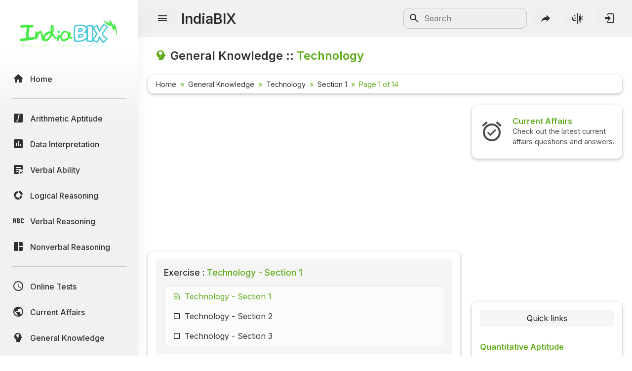

--- FILE ---
content_type: text/html; charset=UTF-8
request_url: https://www.indiabix.com/general-knowledge/technology/
body_size: 8582
content:
<!DOCTYPE html>
<html lang="en">
  <head>
    <meta charset="utf-8">
    <meta name="viewport" content="width=device-width, initial-scale=1.0">
    <meta name="theme-color" content="#f1f1f1">
    <title>Technology - General Knowledge Questions and Answers</title>
    <meta name = "description" content = "General Knowledge questions and answers section on &quot;Technology&quot; for placement interviews and competitive exams: Fully solved General Knowledge problems with detailed answer descriptions and explanations are given for the &quot;Technology&quot; section.">                      
    <link rel="shortcut icon" href="https://www.indiabix.com/favicon.ico" type="image/x-icon">
    <link rel="stylesheet" href="https://www.indiabix.com/_files/css/bootstrap.min.css">
    <link rel="stylesheet" href="https://www.indiabix.com/_files/css/materialdesignicons.min.css">
    <link rel="stylesheet" href="https://www.indiabix.com/_files/css/main.min.css?ver=1.05">
    <script async src="https://www.googletagmanager.com/gtag/js?id=G-E20ELFGHR5"></script>
    <script>window.dataLayer = window.dataLayer || []; function gtag(){dataLayer.push(arguments);} gtag('js', new Date()); gtag('config', 'G-E20ELFGHR5');</script>
    <style>.top_ad_unit, .right_ad_unit, .bottom_ad_unit {min-width:250px; width: 100%;} ins.adsbygoogle { background: transparent !important; }</style>
    <script async src="https://fundingchoicesmessages.google.com/i/pub-0191447310372013?ers=1" nonce="pao_y7pIpyQovEpXG_CiRg"></script><script nonce="pao_y7pIpyQovEpXG_CiRg">(function() {function signalGooglefcPresent() {if (!window.frames['googlefcPresent']) {if (document.body) {const iframe = document.createElement('iframe'); iframe.style = 'width: 0; height: 0; border: none; z-index: -1000; left: -1000px; top: -1000px;'; iframe.style.display = 'none'; iframe.name = 'googlefcPresent'; document.body.appendChild(iframe);} else {setTimeout(signalGooglefcPresent, 0);}}}signalGooglefcPresent();})();</script> 
  </head>
  <body class="">  
  <aside class="sidebar-nav-wrapper">
    <div class="navbar-logo"><a href="https://www.indiabix.com/" aria-label="IndiaBix Logo"></a></div>
    <nav class="sidebar-nav">
        <ul>
            <li class="nav-item"><a href="https://www.indiabix.com/"><span class="icon"><i class="mdi mdi-home"></i></span><span class="text">Home</span></a></li>
            <li class="divider"></li>
            <li class="nav-item"><a href="https://www.indiabix.com/aptitude/questions-and-answers/"><span class="icon"><i class="mdi mdi-math-integral-box"></i></span><span class="text">Arithmetic Aptitude</span></a></li>
            <li class="nav-item"><a href="https://www.indiabix.com/data-interpretation/questions-and-answers/"><span class="icon"><i class="mdi mdi-chart-box"></i></span><span class="text">Data Interpretation</span></a></li>
            <!--<li class="divider"></li>-->
            <li class="nav-item"><a href="https://www.indiabix.com/verbal-ability/questions-and-answers/"><span class="icon"><i class="mdi mdi-text-box-check"></i></span><span class="text">Verbal Ability</span></a></li>
            <li class="nav-item"><a href="https://www.indiabix.com/logical-reasoning/questions-and-answers/"><span class="icon"><i class="mdi mdi-chart-arc"></i></span><span class="text">Logical Reasoning</span></a></li>
            <li class="nav-item"><a href="https://www.indiabix.com/verbal-reasoning/questions-and-answers/"><span class="icon"><i class="mdi mdi-alphabetical-variant"></i></span><span class="text">Verbal Reasoning</span></a></li>
            <li class="nav-item"><a href="https://www.indiabix.com/non-verbal-reasoning/questions-and-answers/"><span class="icon"><i class="mdi mdi-collage"></i></span><span class="text">Nonverbal Reasoning</span></a></li>
            <li class="divider"></li>
            <li class="nav-item"><a href="https://www.indiabix.com/online-test/categories/"><span class="icon"><i class="mdi mdi-clock-outline"></i></span><span class="text">Online Tests</span></a></li>
            <li class="nav-item"><a href="https://www.indiabix.com/current-affairs/questions-and-answers/"><span class="icon"><i class="mdi mdi-earth"></i></span><span class="text">Current Affairs</span></a></li>
            <li class="nav-item"><a href="https://www.indiabix.com/general-knowledge/questions-and-answers/"><span class="icon"><i class="mdi mdi-head-lightbulb mdi-flip-h"></i></span><span class="text">General Knowledge</span></a></li>
            <li class="divider"></li>
            <li class="nav-item"><a href="https://www.indiabix.com/hr-interview/questions-and-answers/"><span class="icon"><i class="mdi mdi-tooltip-account"></i></span><span class="text">HR Interview</span></a></li>
            <li class="nav-item"><a href="https://www.indiabix.com/group-discussion/topics-with-answers/"><span class="icon"><i class="mdi mdi-account-supervisor"></i></span><span class="text">Group Discussion</span></a></li>
            <li class="nav-item"><a href="https://www.indiabix.com/placement-papers/companies/"><span class="icon"><i class="mdi mdi-checkbox-multiple-blank"></i></span><span class="text">Placement Papers</span></a></li>
            <li class="nav-item"><a href="https://www.indiabix.com/technical/interview-questions-and-answers/"><span class="icon"><i class="mdi mdi-comment-account"></i></span><span class="text">Technical Interview</span></a></li>
            <li class="divider"></li>
            <li class="nav-item"><a href="https://www.indiabix.com/mechanical-engineering/questions-and-answers/"><span class="icon"><i class="mdi mdi-wrench"></i></span><span class="text">Mechanical Engineering</span></a></li>
            <li class="nav-item"><a href="https://www.indiabix.com/civil-engineering/questions-and-answers/"><span class="icon"><i class="mdi mdi-city"></i></span><span class="text">Civil Engineering</span></a></li>
            <li class="nav-item"><a href="https://www.indiabix.com/electronics-and-communication-engineering/questions-and-answers/"><span class="icon"><i class="mdi mdi-memory"></i></span><span class="text">ECE</span></a></li>
            <li class="nav-item"><a href="https://www.indiabix.com/electrical-engineering/questions-and-answers/"><span class="icon"><i class="mdi mdi-power-plug"></i></span><span class="text">EEE</span></a></li>
            <li class="nav-item"><a href="https://www.indiabix.com/computer-science/questions-and-answers/"><span class="icon"><i class="mdi mdi-laptop"></i></span><span class="text">CSE</span></a></li>
            <li class="nav-item"><a href="https://www.indiabix.com/engineering/"><span class="icon"><i class="mdi mdi-more lni-rotate-180"></i></span><span class="text">Read more&#8230;</span></a></li>
            <li class="divider"></li>
            <!--li class="nav-item"><a href="https://www.indiabix.com/python-programming/questions-and-answers/"><span class="icon"><i class="mdi mdi-language-python"></i></span><span class="text">Python Programming</span></a></li-->
            <li class="nav-item"><a href="https://www.indiabix.com/c-programming/questions-and-answers/"><span class="icon"><i class="mdi mdi-language-c"></i></span><span class="text">C Programming</span></a></li>
            <li class="nav-item"><a href="https://www.indiabix.com/cpp-programming/questions-and-answers/"><span class="icon"><i class="mdi mdi-language-cpp"></i></span><span class="text">C++</span></a></li>
            <li class="nav-item"><a href="https://www.indiabix.com/c-sharp-programming/questions-and-answers/"><span class="icon"><i class="mdi mdi-language-csharp"></i></span><span class="text">C#</span></a></li>
            <li class="nav-item"><a href="https://www.indiabix.com/java-programming/questions-and-answers/"><span class="icon"><i class="mdi mdi-language-java"></i></span><span class="text">Java</span></a></li>
            <li class="nav-item"><a href="https://www.indiabix.com/database/questions-and-answers/"><span class="icon"><i class="mdi mdi-database"></i></span><span class="text">Database</span></a></li>
            <li class="nav-item"><a href="https://www.indiabix.com/networking/questions-and-answers/"><span class="icon"><i class="mdi mdi-lan"></i></span><span class="text">Networking</span></a></li>
            <li class="divider"></li>
            <li class="nav-item"><a href="https://www.indiabix.com/microbiology/questions-and-answers/"><span class="icon"><i class="mdi mdi-dna"></i></span><span class="text">Microbiology</span></a></li>
            <li class="nav-item"><a href="https://www.indiabix.com/biochemistry/questions-and-answers/"><span class="icon"><i class="mdi mdi-checkbox-multiple-blank-circle"></i></span><span class="text">Biochemistry</span></a></li>
            <li class="nav-item"><a href="https://www.indiabix.com/biotechnology/questions-and-answers/"><span class="icon"><i class="mdi mdi-circle-multiple-outline"></i></span><span class="text">Biotechnology</span></a></li>
            <li class="nav-item"><a href="https://www.indiabix.com/biochemical-engineering/questions-and-answers/"><span class="icon"><i class="mdi mdi-chart-bubble"></i></span><span class="text">Biochemical </span></a></li>
            <li class="divider"></li>
            <li class="nav-item"><a href="https://www.indiabix.com/puzzles/number-puzzles/"><span class="icon"><i class="mdi mdi-checkerboard"></i></span><span class="text">Puzzles Quiz</span></a></li>
            <li class="nav-item"><a href="https://www.indiabix.com/puzzles/sudoku/"><span class="icon"><i class="mdi mdi-grid"></i></span><span class="text">Sudoku</span></a></li>
            <li class="divider"></li>
            <li class="nav-item"><a href="https://www.indiabix.com/contact-us"><span class="icon"><i class="mdi mdi-card-account-mail-outline"></i></span><span class="text">Contact Us</span></a></li>
        </ul>
    </nav>
  </aside>
  <div class="overlay"></div>
  <main class="main-wrapper">
    <header class="header">
        <div class="container-fluid">
            <div class="row no-gutters">
                <div class="col-lg-5 col-md-5 col-6">
                    <div class="header-left d-flex align-items-center">
                        <div class="menu-toggle-btn">
                            <button aria-label="Menu Toggle" id="menu-toggle" class="main-btn">
                                <i class="mdi mdi-menu"></i>
                            </button>
                        </div>
                        <div class="head-name">
                            <a href="https://www.indiabix.com/">IndiaBIX</a>
                        </div>
                    </div>
                </div>
                <div class="col-lg-7 col-md-7 col-6">
                    <div class="header-right d-flex align-items-center">
                        <div class="header-search d-none d-sm-block" id="search-form-box">
                            <form method="get" id="search-form" name="search form" action="https://www.google.co.in/search" target="_blank">
                                <input type="hidden" name="sitesearch" value="www.indiabix.com">
                                <button aria-label="Search Submit" ><i class="mdi mdi-magnify mdi-24px"></i></button>
                                <input name="as_q" id="txtSearchKey" class="search-box" type="text" placeholder="Search">
                            </form>
                        </div>
                        <button aria-label="Search" id="btnSearch" class="header-button d-block d-sm-none">
                        <i class="mdi mdi-magnify "></i>
                        </button>       
                        <button aria-label="Page Share" id="btnShare" class="header-button"><i class="mdi mdi-share"></i></button>
                        <button aria-label="Theme Toggle" id="btnTheme" class="header-button"><i class="mdi mdi-theme-light-dark mdi-rotate-315"></i></button>
                        <a href="https://www.indiabix.com/user/login/" id="btnLogin" class="header-button" aria-label="Login to stay connected with IndiaBIX!"><i class="mdi mdi-login"></i>
                        </a>
                    </div>
                </div>
            </div>
        </div>
    </header>
      <section class="section">
        <div class="container-fluid">
        
            <div class="row no-gutters">
                <div class="title-wrapper">
                    <div class="title d-flex flex-row">
                        <span class="mdi mdi-head-lightbulb mdi-flip-h ib-text-title"></span>
                        <div><h1 class="flex-wrap w-100 add-color">General Knowledge - Technology</h1></div>
                    </div>
                    <div class="d-none mb-4 px-3 bix-seo-box">
                            <h4>Why should I learn to solve General Knowledge questions and answers section on "Technology"?</h4>
                            <p>Learn and practise solving General Knowledge questions and answers section on "Technology" to enhance your skills so that you can clear interviews, competitive examinations, and various entrance tests (CAT, GATE, GRE, MAT, bank exams, railway exams, etc.) with full confidence.</p>
                            
                            <h4>Where can I get the General Knowledge questions and answers section on "Technology"?</h4>
                            <p>IndiaBIX provides you with numerous General Knowledge questions and answers based on "Technology" along with fully solved examples and detailed explanations that will be easy to understand.</p>
                            
                            <h4>Where can I get the General Knowledge section on "Technology" MCQ-type interview questions and answers (objective type, multiple choice)?</h4>
                            <p>Here you can find multiple-choice General Knowledge questions and answers based on "Technology" for your placement interviews and competitive exams. Objective-type and true-or-false-type questions are given too.</p>
                            
                            <h4>How do I download the General Knowledge questions and answers section on "Technology" in PDF format?</h4>
                            <p>You can download the General Knowledge quiz questions and answers section on "Technology" as PDF files or eBooks.</p>
                            
                            <h4>How do I solve General Knowledge quiz problems based on "Technology"?</h4>
                            <p>You can easily solve General Knowledge quiz problems based on "Technology" by practising the given exercises, including shortcuts and tricks.</p>
                            </div>
                    <div class="card-style py-1">
                        <div class="breadcrumb-wrapper ">
                            <nav aria-label="breadcrumb">
                                <ol class="breadcrumb my-1">
                                        <li class="breadcrumb-item"><a href="https://www.indiabix.com/" >Home</a></li><li class="breadcrumb-item">
                                        <a href="https://www.indiabix.com/general-knowledge/questions-and-answers/">General Knowledge</a>
                                    </li><li class="breadcrumb-item">
                                        <a href="https://www.indiabix.com/general-knowledge/technology/">Technology</a>
                                    </li><li class="breadcrumb-item">
                                        <a href="https://www.indiabix.com/general-knowledge/technology/">Section 1</a>
                                    </li><li  class="breadcrumb-item active" aria-current="page">
                                        Page 1 of 14
                                    </li>
                                </ol>
                            </nav>
                        </div>
                    </div>
                </div>
            </div>                
                            
            <div class="row no-gutters">
                <div class="col-xxl-8 col-xl-8 col-lg-8 col-md-12 col-sm-12 col-12">
                    <div class="ques-wrapper">
                        <div class="d-flex flex-row justify-content-center align-items-center mb-3 w-100"><!-- ResTop -->
<script async src="https://pagead2.googlesyndication.com/pagead/js/adsbygoogle.js?client=ca-pub-0191447310372013" crossorigin="anonymous"></script>
<ins class="adsbygoogle top_ad_unit" style="display:block; height:90px;" data-ad-client="ca-pub-0191447310372013" data-ad-slot="9462193524" data-ad-format="auto" data-full-width-responsive="true"></ins>
<script>(adsbygoogle = window.adsbygoogle || []).push({});</script></div>
                        <div class="card-style">
                            <div class="exercise mb-3">
                                    <div class="h5 w-100 mb-3 p-0"><span>Exercise :</span> Technology - Section 1</div>                   
                                    <div class="scrolly-250 scrolly-bg1">
                                        <ul>
                                            <li class="current d-flex flex-row">Technology - Section 1</li><li class="d-flex flex-row"><a href="https://www.indiabix.com/general-knowledge/technology/015001">Technology - Section 2</a></li><li class="d-flex flex-row"><a href="https://www.indiabix.com/general-knowledge/technology/016001">Technology - Section 3</a></li>
                                        </ul>
                                    </div>   
                                </div>
                            <div class="bix-div-container">
                                    <div class="d-flex flex-row align-items-top justify-content-start">
                                           <div class="bix-td-qno" id="qno1" rowspan="2">1.</div><div class="bix-td-qtxt table-responsive w-100">In which decade was the American Institute of Electrical Engineers (AIEE) founded?</div> 
                                    </div> 
                                    <div class="bix-tbl-options" id="tblOption_1130">
                                               <div class="d-flex flex-row align-items-top bix-opt-row"> 
                                                    <div class="bix-td-option" id="tdOptionNo_A_1130"><span
                                                            id="lnkOptionLink_A_1130" class="option-svg-letter-a"></span></div>
                                                    <div class="bix-td-option-val d-flex flex-row align-items-center" id="tdOptionDt_A_1130">
                                                        <div class="flex-wrap">1850s</div>
                                                    </div>
                                            </div><div class="d-flex flex-row align-items-top bix-opt-row"> 
                                                    <div class="bix-td-option" id="tdOptionNo_B_1130"><span
                                                            id="lnkOptionLink_B_1130" class="option-svg-letter-b"></span></div>
                                                    <div class="bix-td-option-val d-flex flex-row align-items-center" id="tdOptionDt_B_1130">
                                                        <div class="flex-wrap">1880s</div>
                                                    </div>
                                            </div><div class="d-flex flex-row align-items-top bix-opt-row"> 
                                                    <div class="bix-td-option" id="tdOptionNo_C_1130"><span
                                                            id="lnkOptionLink_C_1130" class="option-svg-letter-c"></span></div>
                                                    <div class="bix-td-option-val d-flex flex-row align-items-center" id="tdOptionDt_C_1130">
                                                        <div class="flex-wrap">1930s</div>
                                                    </div>
                                            </div><div class="d-flex flex-row align-items-top bix-opt-row"> 
                                                    <div class="bix-td-option" id="tdOptionNo_D_1130"><span
                                                            id="lnkOptionLink_D_1130" class="option-svg-letter-d"></span></div>
                                                    <div class="bix-td-option-val d-flex flex-row align-items-center" id="tdOptionDt_D_1130">
                                                        <div class="flex-wrap">1950s</div>
                                                    </div>
                                            </div>
                                    </div>
                                     <div class="bix-td-miscell">
                                     
                                            <input type="hidden" class="jq-hdnakq" id="hdnAnswer_1130" value="B">
                                            
                                            <div class="bix-div-answer collapse " id="divAnswer_1130">
                                                                                                <div class="bix-ans-option d-flex flex-row align-items-center">
                                                    <div class="pt-1"><span class="mx-green mx-bold">Answer:</span> Option</div>
                                                    <div class="ps-1 pt-1"><span class="option-svg-letter-b"> </span></div>
                                                </div>
                                                <div class="mx-green mx-bold explain-lablel">Explanation:</div>
                                                <div class="bix-ans-description table-responsive">
                                                    The IEEE (Institute of Electrical and Electronics Engineers) was formed in 1963 by the merger of the Institute of Radio Engineers (IRE, founded 1912) and the American Institute of Electrical Engineers (AIEE, founded 1884).
                                                </div>
                                                
                                            </div>

                                            <div class="bix-div-workspace collapse"  id="divWorkspace_1130">
                                                <textarea rows="10" placeholder="Workspace"></textarea>
                                            </div>

                                            <div class="bix-div-report collapse text-end" id="divReport_1130">
                                                <textarea class="bix-report-txt" data-qid="1130"
                                                          name="txtBixReport_1130" id="txtBixReport_1130" rows="8" maxlength="1000" placeholder="The report text length is at least 10 characters.




Name :
Email  : "></textarea>
                                                <div class="d-flex flex-row flex-wrap align-items-center justify-content-center">
                                                    <div id="ques_resp_1130" class="ms-auto resp-div d-flex align-items-center"> </div>
                                                    <input class="ms-3 bix-btn bix-btn-light bix-report-btn" id="btnBixReport_1130"
                                                           data-sid = "9" data-qid="1130" data-qno="1"
                                                           type="button" value="Send Report" disabled>
                                                </div>
                                            </div>
                                            
                                            <div class="bix-div-toolbar d-flex align-items-center" id="divToolBar_1130">
                                                <a class="answer collapsed mdi mdi-book-open-variant "
                                                   data-bs-toggle="collapse"
                                                   href="#divAnswer_1130"
                                                   aria-expanded="false"
                                                   aria-controls="divAnswer_1130"
                                                   aria-label="View Answer"
                                                ></a>
                                                <a class="discuss collapsed mdi mdi-comment-text-outline  ms-3"
                                                   href="https://www.indiabix.com/general-knowledge/technology/discussion-1130#comments"
                                                   aria-label="Discuss about this question and answer"
                                                ></a>
                                                <a class="workspace collapsed mdi mdi-card-outline  ms-3"
                                                   data-bs-toggle="collapse"
                                                   href="#divWorkspace_1130"
                                                   aria-expanded="false"
                                                   aria-controls="divWorkspace_1130"
                                                   aria-label="Workspace"
                                                ></a>
                                                <a class="report collapsed mdi mdi-alert-outline  ms-3"
                                                   data-bs-toggle="collapse"
                                                   href="#divReport_1130"
                                                   aria-expanded="false"
                                                   aria-controls="divReport_1130"
                                                   aria-label="Send Report"
                                                ></a>
                                                
                                                
                                            </div>
                                     </div>
                            </div><hr><div class="bix-div-container">
                                    <div class="d-flex flex-row align-items-top justify-content-start">
                                           <div class="bix-td-qno" id="qno2" rowspan="2">2.</div><div class="bix-td-qtxt table-responsive w-100">What is part of a database that holds only one type of information?</div> 
                                    </div> 
                                    <div class="bix-tbl-options" id="tblOption_1125">
                                               <div class="d-flex flex-row align-items-top bix-opt-row"> 
                                                    <div class="bix-td-option" id="tdOptionNo_A_1125"><span
                                                            id="lnkOptionLink_A_1125" class="option-svg-letter-a"></span></div>
                                                    <div class="bix-td-option-val d-flex flex-row align-items-center" id="tdOptionDt_A_1125">
                                                        <div class="flex-wrap">Report</div>
                                                    </div>
                                            </div><div class="d-flex flex-row align-items-top bix-opt-row"> 
                                                    <div class="bix-td-option" id="tdOptionNo_B_1125"><span
                                                            id="lnkOptionLink_B_1125" class="option-svg-letter-b"></span></div>
                                                    <div class="bix-td-option-val d-flex flex-row align-items-center" id="tdOptionDt_B_1125">
                                                        <div class="flex-wrap">Field</div>
                                                    </div>
                                            </div><div class="d-flex flex-row align-items-top bix-opt-row"> 
                                                    <div class="bix-td-option" id="tdOptionNo_C_1125"><span
                                                            id="lnkOptionLink_C_1125" class="option-svg-letter-c"></span></div>
                                                    <div class="bix-td-option-val d-flex flex-row align-items-center" id="tdOptionDt_C_1125">
                                                        <div class="flex-wrap">Record</div>
                                                    </div>
                                            </div><div class="d-flex flex-row align-items-top bix-opt-row"> 
                                                    <div class="bix-td-option" id="tdOptionNo_D_1125"><span
                                                            id="lnkOptionLink_D_1125" class="option-svg-letter-d"></span></div>
                                                    <div class="bix-td-option-val d-flex flex-row align-items-center" id="tdOptionDt_D_1125">
                                                        <div class="flex-wrap">File</div>
                                                    </div>
                                            </div>
                                    </div>
                                     <div class="bix-td-miscell">
                                     
                                            <input type="hidden" class="jq-hdnakq" id="hdnAnswer_1125" value="B">
                                            
                                            <div class="bix-div-answer collapse " id="divAnswer_1125">
                                                                                                <div class="bix-ans-option d-flex flex-row align-items-center">
                                                    <div class="pt-1"><span class="mx-green mx-bold">Answer:</span> Option</div>
                                                    <div class="ps-1 pt-1"><span class="option-svg-letter-b"> </span></div>
                                                </div>
                                                <div class="mx-green mx-bold explain-lablel">Explanation:</div>
                                                <div class="bix-ans-description table-responsive">
                                                    No answer description is available. <a class="text-link" href="https://www.indiabix.com/general-knowledge/technology/discussion-1125#comments"> Let's discuss.</a>
                                                </div>
                                                
                                            </div>

                                            <div class="bix-div-workspace collapse"  id="divWorkspace_1125">
                                                <textarea rows="10" placeholder="Workspace"></textarea>
                                            </div>

                                            <div class="bix-div-report collapse text-end" id="divReport_1125">
                                                <textarea class="bix-report-txt" data-qid="1125"
                                                          name="txtBixReport_1125" id="txtBixReport_1125" rows="8" maxlength="1000" placeholder="The report text length is at least 10 characters.




Name :
Email  : "></textarea>
                                                <div class="d-flex flex-row flex-wrap align-items-center justify-content-center">
                                                    <div id="ques_resp_1125" class="ms-auto resp-div d-flex align-items-center"> </div>
                                                    <input class="ms-3 bix-btn bix-btn-light bix-report-btn" id="btnBixReport_1125"
                                                           data-sid = "9" data-qid="1125" data-qno="2"
                                                           type="button" value="Send Report" disabled>
                                                </div>
                                            </div>
                                            
                                            <div class="bix-div-toolbar d-flex align-items-center" id="divToolBar_1125">
                                                <a class="answer collapsed mdi mdi-book-open-variant "
                                                   data-bs-toggle="collapse"
                                                   href="#divAnswer_1125"
                                                   aria-expanded="false"
                                                   aria-controls="divAnswer_1125"
                                                   aria-label="View Answer"
                                                ></a>
                                                <a class="discuss collapsed mdi mdi-comment-text-outline  ms-3"
                                                   href="https://www.indiabix.com/general-knowledge/technology/discussion-1125#comments"
                                                   aria-label="Discuss about this question and answer"
                                                ></a>
                                                <a class="workspace collapsed mdi mdi-card-outline  ms-3"
                                                   data-bs-toggle="collapse"
                                                   href="#divWorkspace_1125"
                                                   aria-expanded="false"
                                                   aria-controls="divWorkspace_1125"
                                                   aria-label="Workspace"
                                                ></a>
                                                <a class="report collapsed mdi mdi-alert-outline  ms-3"
                                                   data-bs-toggle="collapse"
                                                   href="#divReport_1125"
                                                   aria-expanded="false"
                                                   aria-controls="divReport_1125"
                                                   aria-label="Send Report"
                                                ></a>
                                                
                                                
                                            </div>
                                     </div>
                            </div><hr><div class="bix-div-container">
                                    <div class="d-flex flex-row align-items-top justify-content-start">
                                           <div class="bix-td-qno" id="qno3" rowspan="2">3.</div><div class="bix-td-qtxt table-responsive w-100">'OS' computer abbreviation usually means ?</div> 
                                    </div> 
                                    <div class="bix-tbl-options" id="tblOption_1119">
                                               <div class="d-flex flex-row align-items-top bix-opt-row"> 
                                                    <div class="bix-td-option" id="tdOptionNo_A_1119"><span
                                                            id="lnkOptionLink_A_1119" class="option-svg-letter-a"></span></div>
                                                    <div class="bix-td-option-val d-flex flex-row align-items-center" id="tdOptionDt_A_1119">
                                                        <div class="flex-wrap">Order of Significance</div>
                                                    </div>
                                            </div><div class="d-flex flex-row align-items-top bix-opt-row"> 
                                                    <div class="bix-td-option" id="tdOptionNo_B_1119"><span
                                                            id="lnkOptionLink_B_1119" class="option-svg-letter-b"></span></div>
                                                    <div class="bix-td-option-val d-flex flex-row align-items-center" id="tdOptionDt_B_1119">
                                                        <div class="flex-wrap">Open Software</div>
                                                    </div>
                                            </div><div class="d-flex flex-row align-items-top bix-opt-row"> 
                                                    <div class="bix-td-option" id="tdOptionNo_C_1119"><span
                                                            id="lnkOptionLink_C_1119" class="option-svg-letter-c"></span></div>
                                                    <div class="bix-td-option-val d-flex flex-row align-items-center" id="tdOptionDt_C_1119">
                                                        <div class="flex-wrap">Operating System</div>
                                                    </div>
                                            </div><div class="d-flex flex-row align-items-top bix-opt-row"> 
                                                    <div class="bix-td-option" id="tdOptionNo_D_1119"><span
                                                            id="lnkOptionLink_D_1119" class="option-svg-letter-d"></span></div>
                                                    <div class="bix-td-option-val d-flex flex-row align-items-center" id="tdOptionDt_D_1119">
                                                        <div class="flex-wrap">Optical Sensor</div>
                                                    </div>
                                            </div>
                                    </div>
                                     <div class="bix-td-miscell">
                                     
                                            <input type="hidden" class="jq-hdnakq" id="hdnAnswer_1119" value="C">
                                            
                                            <div class="bix-div-answer collapse " id="divAnswer_1119">
                                                                                                <div class="bix-ans-option d-flex flex-row align-items-center">
                                                    <div class="pt-1"><span class="mx-green mx-bold">Answer:</span> Option</div>
                                                    <div class="ps-1 pt-1"><span class="option-svg-letter-c"> </span></div>
                                                </div>
                                                <div class="mx-green mx-bold explain-lablel">Explanation:</div>
                                                <div class="bix-ans-description table-responsive">
                                                    No answer description is available. <a class="text-link" href="https://www.indiabix.com/general-knowledge/technology/discussion-1119#comments"> Let's discuss.</a>
                                                </div>
                                                
                                            </div>

                                            <div class="bix-div-workspace collapse"  id="divWorkspace_1119">
                                                <textarea rows="10" placeholder="Workspace"></textarea>
                                            </div>

                                            <div class="bix-div-report collapse text-end" id="divReport_1119">
                                                <textarea class="bix-report-txt" data-qid="1119"
                                                          name="txtBixReport_1119" id="txtBixReport_1119" rows="8" maxlength="1000" placeholder="The report text length is at least 10 characters.




Name :
Email  : "></textarea>
                                                <div class="d-flex flex-row flex-wrap align-items-center justify-content-center">
                                                    <div id="ques_resp_1119" class="ms-auto resp-div d-flex align-items-center"> </div>
                                                    <input class="ms-3 bix-btn bix-btn-light bix-report-btn" id="btnBixReport_1119"
                                                           data-sid = "9" data-qid="1119" data-qno="3"
                                                           type="button" value="Send Report" disabled>
                                                </div>
                                            </div>
                                            
                                            <div class="bix-div-toolbar d-flex align-items-center" id="divToolBar_1119">
                                                <a class="answer collapsed mdi mdi-book-open-variant "
                                                   data-bs-toggle="collapse"
                                                   href="#divAnswer_1119"
                                                   aria-expanded="false"
                                                   aria-controls="divAnswer_1119"
                                                   aria-label="View Answer"
                                                ></a>
                                                <a class="discuss collapsed mdi mdi-comment-text-outline  ms-3"
                                                   href="https://www.indiabix.com/general-knowledge/technology/discussion-1119#comments"
                                                   aria-label="Discuss about this question and answer"
                                                ></a>
                                                <a class="workspace collapsed mdi mdi-card-outline  ms-3"
                                                   data-bs-toggle="collapse"
                                                   href="#divWorkspace_1119"
                                                   aria-expanded="false"
                                                   aria-controls="divWorkspace_1119"
                                                   aria-label="Workspace"
                                                ></a>
                                                <a class="report collapsed mdi mdi-alert-outline  ms-3"
                                                   data-bs-toggle="collapse"
                                                   href="#divReport_1119"
                                                   aria-expanded="false"
                                                   aria-controls="divReport_1119"
                                                   aria-label="Send Report"
                                                ></a>
                                                
                                                
                                            </div>
                                     </div>
                            </div><hr><div class="bix-div-container">
                                    <div class="d-flex flex-row align-items-top justify-content-start">
                                           <div class="bix-td-qno" id="qno4" rowspan="2">4.</div><div class="bix-td-qtxt table-responsive w-100">In which decade with the first transatlantic radio broadcast occur?</div> 
                                    </div> 
                                    <div class="bix-tbl-options" id="tblOption_1129">
                                               <div class="d-flex flex-row align-items-top bix-opt-row"> 
                                                    <div class="bix-td-option" id="tdOptionNo_A_1129"><span
                                                            id="lnkOptionLink_A_1129" class="option-svg-letter-a"></span></div>
                                                    <div class="bix-td-option-val d-flex flex-row align-items-center" id="tdOptionDt_A_1129">
                                                        <div class="flex-wrap">1850s</div>
                                                    </div>
                                            </div><div class="d-flex flex-row align-items-top bix-opt-row"> 
                                                    <div class="bix-td-option" id="tdOptionNo_B_1129"><span
                                                            id="lnkOptionLink_B_1129" class="option-svg-letter-b"></span></div>
                                                    <div class="bix-td-option-val d-flex flex-row align-items-center" id="tdOptionDt_B_1129">
                                                        <div class="flex-wrap">1860s</div>
                                                    </div>
                                            </div><div class="d-flex flex-row align-items-top bix-opt-row"> 
                                                    <div class="bix-td-option" id="tdOptionNo_C_1129"><span
                                                            id="lnkOptionLink_C_1129" class="option-svg-letter-c"></span></div>
                                                    <div class="bix-td-option-val d-flex flex-row align-items-center" id="tdOptionDt_C_1129">
                                                        <div class="flex-wrap">1870s</div>
                                                    </div>
                                            </div><div class="d-flex flex-row align-items-top bix-opt-row"> 
                                                    <div class="bix-td-option" id="tdOptionNo_D_1129"><span
                                                            id="lnkOptionLink_D_1129" class="option-svg-letter-d"></span></div>
                                                    <div class="bix-td-option-val d-flex flex-row align-items-center" id="tdOptionDt_D_1129">
                                                        <div class="flex-wrap">1900s</div>
                                                    </div>
                                            </div>
                                    </div>
                                     <div class="bix-td-miscell">
                                     
                                            <input type="hidden" class="jq-hdnakq" id="hdnAnswer_1129" value="D">
                                            
                                            <div class="bix-div-answer collapse " id="divAnswer_1129">
                                                                                                <div class="bix-ans-option d-flex flex-row align-items-center">
                                                    <div class="pt-1"><span class="mx-green mx-bold">Answer:</span> Option</div>
                                                    <div class="ps-1 pt-1"><span class="option-svg-letter-d"> </span></div>
                                                </div>
                                                <div class="mx-green mx-bold explain-lablel">Explanation:</div>
                                                <div class="bix-ans-description table-responsive">
                                                    On December 12, 1901, a radio transmission received by Guglielmo Marconi resulted in the first transmission of a transatlantic wireless signal (Morse Code) from Poldhu, Cornwall, to St. John's, Newfoundland.
                                                </div>
                                                
                                            </div>

                                            <div class="bix-div-workspace collapse"  id="divWorkspace_1129">
                                                <textarea rows="10" placeholder="Workspace"></textarea>
                                            </div>

                                            <div class="bix-div-report collapse text-end" id="divReport_1129">
                                                <textarea class="bix-report-txt" data-qid="1129"
                                                          name="txtBixReport_1129" id="txtBixReport_1129" rows="8" maxlength="1000" placeholder="The report text length is at least 10 characters.




Name :
Email  : "></textarea>
                                                <div class="d-flex flex-row flex-wrap align-items-center justify-content-center">
                                                    <div id="ques_resp_1129" class="ms-auto resp-div d-flex align-items-center"> </div>
                                                    <input class="ms-3 bix-btn bix-btn-light bix-report-btn" id="btnBixReport_1129"
                                                           data-sid = "9" data-qid="1129" data-qno="4"
                                                           type="button" value="Send Report" disabled>
                                                </div>
                                            </div>
                                            
                                            <div class="bix-div-toolbar d-flex align-items-center" id="divToolBar_1129">
                                                <a class="answer collapsed mdi mdi-book-open-variant "
                                                   data-bs-toggle="collapse"
                                                   href="#divAnswer_1129"
                                                   aria-expanded="false"
                                                   aria-controls="divAnswer_1129"
                                                   aria-label="View Answer"
                                                ></a>
                                                <a class="discuss collapsed mdi mdi-comment-text-outline  ms-3"
                                                   href="https://www.indiabix.com/general-knowledge/technology/discussion-1129#comments"
                                                   aria-label="Discuss about this question and answer"
                                                ></a>
                                                <a class="workspace collapsed mdi mdi-card-outline  ms-3"
                                                   data-bs-toggle="collapse"
                                                   href="#divWorkspace_1129"
                                                   aria-expanded="false"
                                                   aria-controls="divWorkspace_1129"
                                                   aria-label="Workspace"
                                                ></a>
                                                <a class="report collapsed mdi mdi-alert-outline  ms-3"
                                                   data-bs-toggle="collapse"
                                                   href="#divReport_1129"
                                                   aria-expanded="false"
                                                   aria-controls="divReport_1129"
                                                   aria-label="Send Report"
                                                ></a>
                                                
                                                
                                            </div>
                                     </div>
                            </div><hr><div class="bix-div-container">
                                    <div class="d-flex flex-row align-items-top justify-content-start">
                                           <div class="bix-td-qno" id="qno5" rowspan="2">5.</div><div class="bix-td-qtxt table-responsive w-100">'.MOV' extension refers usually to what kind of file?</div> 
                                    </div> 
                                    <div class="bix-tbl-options" id="tblOption_1109">
                                               <div class="d-flex flex-row align-items-top bix-opt-row"> 
                                                    <div class="bix-td-option" id="tdOptionNo_A_1109"><span
                                                            id="lnkOptionLink_A_1109" class="option-svg-letter-a"></span></div>
                                                    <div class="bix-td-option-val d-flex flex-row align-items-center" id="tdOptionDt_A_1109">
                                                        <div class="flex-wrap">Image file</div>
                                                    </div>
                                            </div><div class="d-flex flex-row align-items-top bix-opt-row"> 
                                                    <div class="bix-td-option" id="tdOptionNo_B_1109"><span
                                                            id="lnkOptionLink_B_1109" class="option-svg-letter-b"></span></div>
                                                    <div class="bix-td-option-val d-flex flex-row align-items-center" id="tdOptionDt_B_1109">
                                                        <div class="flex-wrap">Animation/movie file</div>
                                                    </div>
                                            </div><div class="d-flex flex-row align-items-top bix-opt-row"> 
                                                    <div class="bix-td-option" id="tdOptionNo_C_1109"><span
                                                            id="lnkOptionLink_C_1109" class="option-svg-letter-c"></span></div>
                                                    <div class="bix-td-option-val d-flex flex-row align-items-center" id="tdOptionDt_C_1109">
                                                        <div class="flex-wrap">Audio file</div>
                                                    </div>
                                            </div><div class="d-flex flex-row align-items-top bix-opt-row"> 
                                                    <div class="bix-td-option" id="tdOptionNo_D_1109"><span
                                                            id="lnkOptionLink_D_1109" class="option-svg-letter-d"></span></div>
                                                    <div class="bix-td-option-val d-flex flex-row align-items-center" id="tdOptionDt_D_1109">
                                                        <div class="flex-wrap">MS Office document</div>
                                                    </div>
                                            </div>
                                    </div>
                                     <div class="bix-td-miscell">
                                     
                                            <input type="hidden" class="jq-hdnakq" id="hdnAnswer_1109" value="B">
                                            
                                            <div class="bix-div-answer collapse " id="divAnswer_1109">
                                                                                                <div class="bix-ans-option d-flex flex-row align-items-center">
                                                    <div class="pt-1"><span class="mx-green mx-bold">Answer:</span> Option</div>
                                                    <div class="ps-1 pt-1"><span class="option-svg-letter-b"> </span></div>
                                                </div>
                                                <div class="mx-green mx-bold explain-lablel">Explanation:</div>
                                                <div class="bix-ans-description table-responsive">
                                                    No answer description is available. <a class="text-link" href="https://www.indiabix.com/general-knowledge/technology/discussion-1109#comments"> Let's discuss.</a>
                                                </div>
                                                
                                            </div>

                                            <div class="bix-div-workspace collapse"  id="divWorkspace_1109">
                                                <textarea rows="10" placeholder="Workspace"></textarea>
                                            </div>

                                            <div class="bix-div-report collapse text-end" id="divReport_1109">
                                                <textarea class="bix-report-txt" data-qid="1109"
                                                          name="txtBixReport_1109" id="txtBixReport_1109" rows="8" maxlength="1000" placeholder="The report text length is at least 10 characters.




Name :
Email  : "></textarea>
                                                <div class="d-flex flex-row flex-wrap align-items-center justify-content-center">
                                                    <div id="ques_resp_1109" class="ms-auto resp-div d-flex align-items-center"> </div>
                                                    <input class="ms-3 bix-btn bix-btn-light bix-report-btn" id="btnBixReport_1109"
                                                           data-sid = "9" data-qid="1109" data-qno="5"
                                                           type="button" value="Send Report" disabled>
                                                </div>
                                            </div>
                                            
                                            <div class="bix-div-toolbar d-flex align-items-center" id="divToolBar_1109">
                                                <a class="answer collapsed mdi mdi-book-open-variant "
                                                   data-bs-toggle="collapse"
                                                   href="#divAnswer_1109"
                                                   aria-expanded="false"
                                                   aria-controls="divAnswer_1109"
                                                   aria-label="View Answer"
                                                ></a>
                                                <a class="discuss collapsed mdi mdi-comment-text-outline  ms-3"
                                                   href="https://www.indiabix.com/general-knowledge/technology/discussion-1109#comments"
                                                   aria-label="Discuss about this question and answer"
                                                ></a>
                                                <a class="workspace collapsed mdi mdi-card-outline  ms-3"
                                                   data-bs-toggle="collapse"
                                                   href="#divWorkspace_1109"
                                                   aria-expanded="false"
                                                   aria-controls="divWorkspace_1109"
                                                   aria-label="Workspace"
                                                ></a>
                                                <a class="report collapsed mdi mdi-alert-outline  ms-3"
                                                   data-bs-toggle="collapse"
                                                   href="#divReport_1109"
                                                   aria-expanded="false"
                                                   aria-controls="divReport_1109"
                                                   aria-label="Send Report"
                                                ></a>
                                                
                                                
                                            </div>
                                     </div>
                            </div>
                            <hr><div class="d-flex flex-row justify-content-center align-items-center"><!-- ResBottom -->
<script async src="https://pagead2.googlesyndication.com/pagead/js/adsbygoogle.js?client=ca-pub-0191447310372013" crossorigin="anonymous"></script>
<ins class="adsbygoogle bottom_ad_unit" style="display:block" data-ad-client="ca-pub-0191447310372013" data-ad-slot="4948233444" data-ad-format="auto" data-full-width-responsive="true"></ins>
<script>(adsbygoogle = window.adsbygoogle || []).push({});</script></div>
                            <hr><nav aria-label="Page navigation">
          <ul class="pagination justify-content-center flex-wrap">
                      <li class="page-item disabled">
                  <a aria-label="Page Link" class="page-link" href="#" tabindex="-1" aria-disabled="true"><span class='d-none d-sm-block'>Prev</span><i class='mdi mdi-chevron-double-left d-sm-none'></i></a>
                </li><li class="page-item"><a class="page-link" href="#goto" aria-label="Jump to Page" data-bs-target="#GotoPageModal" data-bs-toggle="modal">
                        <i class="mdi mdi-debug-step-over"></i></a></li><!-- Modal -->
<div class="modal fade" id="GotoPageModal" tabindex="-1" role="dialog" aria-labelledby="bixModalLabel" aria-hidden="true">
  <div class="modal-dialog modal-dialog-centered modal-lg" role="document">
    <div class="modal-content">
        
        <div class="modal-body"><form id="goto_modal_form" method="POST" target="_self">
    <div class="col-12 input-style-1 goto-page-div mt-4 ">
        <label>Enter a page number between 1 and 14:</label>
        <input class="goto-page-input" type="text" inputmode="numeric" min="1" max="14" id="inp_pg_no" name="inp_pg_no" placeholder="" value="" autocomplete="off">
        <button type="submit" class="bix-btn bix-btn-dark goto-page-btn ms-4" id="goto_page_submit" disabled="disabled">Go</button>
        <input type="hidden" id="inp_pg_no_max" name="inp_pg_no_max" value="14">
        <input type="hidden" id="inp_pg_link_pad" name="inp_pg_link_pad" value="NeedPad">
        <input type="hidden" id="inp_pg_no_url" name="inp_pg_no_url" value="https://www.indiabix.com/general-knowledge/technology/014[[[p-no]]]">
        <input type="hidden" id="home_page_url" name="home_page_url" value="https://www.indiabix.com/general-knowledge/technology/">
        <input type="hidden" id="is_default_dir" name="is_default_dir" value="1">
        <input type="hidden" id="goto_page_url" name="goto_page_url" value="">
    </div>
    <div id="js_resp_goto_page" class="row resp-goto-page text-center justify-content-center"><br></div>
</form></div>
        
    </div>
  </div>
</div>    <li class="page-item active" aria-current="page">
                  <span class="page-link">1</span>
                </li><li class="page-item"><a aria-label="Page link" class="page-link" href="https://www.indiabix.com/general-knowledge/technology/014002">2</a></li>            <li class="page-item disabled">
                  <a aria-label="Page Link" class="page-link" href="#" tabindex="-1" aria-disabled="true">...</a>
                </li><li class="page-item"><a aria-label="Page link" class="page-link" href="https://www.indiabix.com/general-knowledge/technology/014014">14</a></li><li class="page-item"><a aria-label="Page link" class="page-link" href="https://www.indiabix.com/general-knowledge/technology/014002"><span class='d-none d-sm-block'>Next</span><i class='mdi mdi-chevron-double-right d-sm-none'></i></a></li>
           </ul>
        </nav>
                        </div>
                    </div>
                </div>
                <div class="col-xxl-4 col-xl-4 col-lg-4 col-md-12 col-sm-12 col-12">
                        

                    <div class="card-style top-margin-xs">
                        <div class="quick-link text-center">
                            
<div id="carouselRightTop" class="carousel slide" data-bs-ride="carousel">
  <div class="carousel-inner">
    <div class="carousel-item text-start active">
    <a class="carousel-link" href="https://www.indiabix.com/current-affairs/questions-and-answers/">
       <div class="d-flex flex-row align-items-stretch">
            <div class="carousel-icon">
                <i class="mdi mdi-alarm-check mdi-48px me-2"></i>
            </div>
            <div class="d-flex flex-column align-items-start justify-content-center">
            <h5>Current Affairs</h5>
            <div class="text-small">Check out the latest current affairs questions and answers.</div>
            </div>
        </div>
      </a>
    </div>
    <div class="carousel-item text-start">
      <a class="carousel-link" href="https://www.indiabix.com/interview/">
      <div class="d-flex flex-row align-items-stretch">
            <div class="carousel-icon">
                <i class="mdi mdi-comment-text-multiple-outline mdi-48px mdi-flip-h me-2"></i>
            </div>
            <div class="d-flex flex-column align-items-start justify-content-center">
            <h5>Interview Questions</h5>
            <div class="text-small">Check out the latest interview questions and answers.</div>
            </div>
        </div>
      </a>
    </div>
    <div class="carousel-item text-start">
      <a class="carousel-link" href="https://www.indiabix.com/group-discussion/">
       <div class="d-flex flex-row align-items-stretch">
            <div class="carousel-icon">
                <i class="mdi mdi-account-box-multiple-outline mdi-48px me-2"></i>
            </div>
            <div class="d-flex flex-column align-items-start justify-content-center">
                <h5>Group Discussions</h5>
                <div class="text-small">Check out the latest group discussions.</div>
            </div>
        </div>
      
      </a>
    </div>
  </div>
</div>
                        </div>
                    </div>
                    <div class="d-flex flex-row justify-content-center align-items-center d-none d-md-flex mb-3 w-100"><!-- ResRightSquare -->
<script async src="https://pagead2.googlesyndication.com/pagead/js/adsbygoogle.js?client=ca-pub-0191447310372013" crossorigin="anonymous"></script>
<ins class="adsbygoogle right_ad_unit" style="display:block" data-ad-client="ca-pub-0191447310372013" data-ad-slot="1826944762" data-ad-format="auto" data-full-width-responsive="true"></ins>
<script>(adsbygoogle = window.adsbygoogle || []).push({});</script></div>
                    <div class="card-style top-margin-extra-xs">
                        <div class="quick-link">
                            <div class="card-title">Quick links</div>
                            <div class="row">
                                <div class="col-xxl-6 col-12">
                                    <div class="h5">Quantitative Aptitude</div>
                                    <ul>
                                        <li><a href="https://www.indiabix.com/aptitude/questions-and-answers/"
                                               title="Arithmetic Aptitude">Arithmetic</a>
                                        </li>
                                        <li><a href="https://www.indiabix.com/data-interpretation/questions-and-answers/">Data
                                            Interpretation</a></li>
                                    </ul>

                                    <div class="h5">Verbal (English)</div>
                                    <ul>
                                        <li><a href="https://www.indiabix.com/verbal-ability/questions-and-answers/">Verbal Ability</a></li>
                                        <li><a href="https://www.indiabix.com/online-test/verbal-ability-test/">Verbal Test</a></li>
                                    </ul>

                                    <div class="h5">Reasoning</div>
                                    <ul>
                                        <li><a href="https://www.indiabix.com/logical-reasoning/questions-and-answers/"
                                               title="Logical Reasoning">Logical</a></li>
                                        <li><a href="https://www.indiabix.com/verbal-reasoning/questions-and-answers/"
                                               title="Verbal Reasoning">Verbal</a>
                                        </li>
                                        <li><a href="https://www.indiabix.com/non-verbal-reasoning/questions-and-answers/"
                                               title="Nonverbal Reasoning">Nonverbal</a>
                                        </li>

                                    </ul>
                                </div>
                                <div class="col-xxl-6 col-12">
                                    <div class="h5">Programming</div>
                                    <ul>
                                        <li><a href="https://www.indiabix.com/python-programming/questions-and-answers/">Python Programming</a></li>
                                        <li><a href="https://www.indiabix.com/c-programming/questions-and-answers/">C Programming</a></li>
                                        <li><a href="https://www.indiabix.com/cpp-programming/questions-and-answers/" title="C++ Programming">C++</a>, &nbsp; <a href="https://www.indiabix.com/c-sharp-programming/questions-and-answers/" title="C# Programming">C#</a></li>
                                        <li><a href="https://www.indiabix.com/java-programming/questions-and-answers/" title="Java Programming">Java</a></li>
                                    </ul>

                                    <div class="h5">Interview</div>
                                    <ul>
                                        <li><a href="https://www.indiabix.com/group-discussion/topics-with-answers/"
                                               title="Group Discussion Topics">GD</a>
                                        </li>
                                        <li><a href="https://www.indiabix.com/hr-interview/questions-and-answers/"
                                               title="HR Interview Questions">HR</a>
                                        </li>
                                        <li><a href="https://www.indiabix.com/technical/interview-questions-and-answers/"
                                               title="Technical Interview Questions">Technical Interview</a></li>
                                    </ul>

                                    <div class="h5"> Placement Papers</div>
                                    <ul>
                                        <li><a href="https://www.indiabix.com/placement-papers/companies/">Placement Papers</a></li>
                                        <li><a href="https://www.indiabix.com/placement-papers/submit/" title="Submit Placement Papers">Submit
                                            Paper</a>
                                        </li>
                                    </ul>
                                </div>
                            </div>
                        </div>
                    </div>
                   
                    
                </div>
            </div>
        </div>
      </section>
        <footer class="footer">
        <div class="container-fluid">
            <div class="row no-gutters">
                <div class="col-md-6 order-last order-md-first">
                    <div class="copyright text-center text-md-start">
                        <p class="text-sm">
                            &copy; IndiaBIX&trade; Technologies
                        </p>
                    </div>
                </div>
                <!-- end col-->
                <div class="col-md-6">
                    <div class="terms d-flex justify-content-center justify-content-md-end">
                        <a class="text-link text-sm" href="https://www.indiabix.com/contact-us/">Contact Us</a>
                        <a class="text-link text-sm ml-15" href="https://www.indiabix.com/copyright/">Copyright</a>
                        <a class="text-link text-sm ml-15" href="https://www.indiabix.com/privacy-policy/">Privacy Policy</a>
                    </div>
                </div>
            </div>
            <!-- end row -->
        </div>
        <!-- end container -->
    </footer>
    </main>
    
    <script src="https://www.indiabix.com/_files/js/util/bootstrap.bundle.min.js"></script>
    <script src="https://www.indiabix.com/_files/js/main.min.js?ver=1.0"></script>
    
  </body>
</html>

--- FILE ---
content_type: text/html; charset=utf-8
request_url: https://www.google.com/recaptcha/api2/aframe
body_size: 264
content:
<!DOCTYPE HTML><html><head><meta http-equiv="content-type" content="text/html; charset=UTF-8"></head><body><script nonce="S3R0WVANXHxahpIqChchZA">/** Anti-fraud and anti-abuse applications only. See google.com/recaptcha */ try{var clients={'sodar':'https://pagead2.googlesyndication.com/pagead/sodar?'};window.addEventListener("message",function(a){try{if(a.source===window.parent){var b=JSON.parse(a.data);var c=clients[b['id']];if(c){var d=document.createElement('img');d.src=c+b['params']+'&rc='+(localStorage.getItem("rc::a")?sessionStorage.getItem("rc::b"):"");window.document.body.appendChild(d);sessionStorage.setItem("rc::e",parseInt(sessionStorage.getItem("rc::e")||0)+1);localStorage.setItem("rc::h",'1768653253275');}}}catch(b){}});window.parent.postMessage("_grecaptcha_ready", "*");}catch(b){}</script></body></html>

--- FILE ---
content_type: application/javascript; charset=utf-8
request_url: https://fundingchoicesmessages.google.com/f/AGSKWxUIxntd32nlXPjkvHoX7sStMNpwCyWwDTJyNTZWD4yKFAa0s9e8w3Sf0xJMX1JCcWnoiKUeYTTdXU4N0Rv8lSisKGTFcnqJUeiQ518DTbueenQQH7nLCp9fOkZp7oeuvpuCq9wk0Tb0-p9iTfRPPIMPB8cIcAbue4NJypLzTNe3TMh6scDuqN3o9aP8/_/adbreak_/styleads2./prodprebidheader--ads.js?/ad-amz.
body_size: -1293
content:
window['270be98d-ec8e-4771-89d9-bce5e3a75a49'] = true;